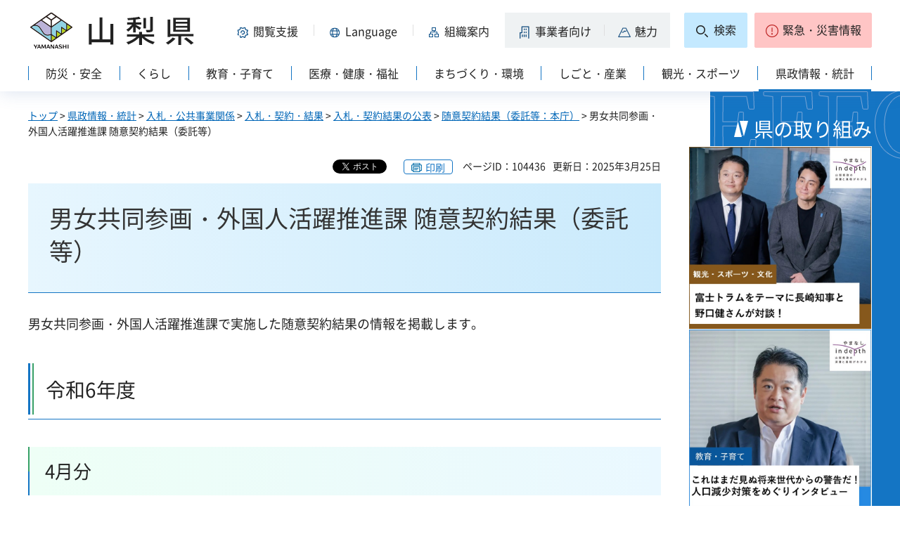

--- FILE ---
content_type: text/html
request_url: https://www.pref.yamanashi.jp/danjo-kyosei/zuiikeiyakukekka.html
body_size: 25588
content:
<?xml version="1.0" encoding="utf-8"?>
<!DOCTYPE html PUBLIC "-//W3C//DTD XHTML 1.0 Strict//EN" "http://www.w3.org/TR/xhtml1/DTD/xhtml1-strict.dtd">
<html xmlns="http://www.w3.org/1999/xhtml" lang="ja" xml:lang="ja" xmlns:og="http://ogp.me/ns#" xmlns:fb="http://www.facebook.com/2008/fbml">
<head>
<meta http-equiv="Content-Type" content="text/html; charset=utf-8" />
<meta http-equiv="Content-Style-Type" content="text/css" />
<meta http-equiv="Content-Script-Type" content="text/javascript" />

<title>山梨県／男女共同参画・外国人活躍推進課 随意契約結果（委託等）</title>

<meta property="og:title" content="男女共同参画・外国人活躍推進課 随意契約結果（委託等）" />
<meta property="og:type" content="article" />
<meta property="og:description" content="" />
<meta property="og:url" content="https://www.pref.yamanashi.jp/danjo-kyosei/zuiikeiyakukekka.html" />
<meta property="og:image" content="https://www.pref.yamanashi.jp/shared/system/images/ken_logo.jpg" />
<meta property="og:site_name" content="山梨県" />
<meta property="og:locale" content="ja_JP" />
<meta name="author" content="山梨県" />
<meta name="cate_code_1" content="005000000000" />
<meta name="page_id" content="104436" />
<meta name="viewport" content="width=device-width, maximum-scale=3.0" />
<meta name="format-detection" content="telephone=no" />
<link href="/shared/site_rn2023/style/default.css" rel="stylesheet" type="text/css" media="all" />
<link href="/shared/site_rn2023/style/layout.css" rel="stylesheet" type="text/css" media="all" />
<link href="/shared/templates/free_rn2023/style/edit.css" rel="stylesheet" type="text/css" media="all" />
<link href="/shared/site_rn2023/style/tablet.css" rel="stylesheet" media="only screen and (min-width : 641px) and (max-width : 1260px)" type="text/css" class="mc_css" />
<link href="/shared/site_rn2023/style/smartphone.css" rel="stylesheet" type="text/css" media="only screen and (max-width : 640px)" class="mc_css" />
<link href="/shared/templates/free_rn2023/style/edit_tb.css" rel="stylesheet" media="only screen and (min-width : 641px) and (max-width : 1260px)" type="text/css" class="mc_css" />
<link href="/shared/templates/free_rn2023/style/edit_sp.css" rel="stylesheet" media="only screen and (max-width : 640px)" type="text/css" class="mc_css" />
<link href="/shared/site_rn2023/images/favicon/favicon.ico" rel="shortcut icon" type="image/vnd.microsoft.icon" />
<link href="/shared/site_rn2023/images/favicon/apple-touch-icon-precomposed.png" rel="apple-touch-icon-precomposed" />
<script type="text/javascript" src="/shared/site_rn2023/js/jquery.js"></script>
<script type="text/javascript" src="/shared/site_rn2023/js/setting.js"></script>
<script type="text/javascript" src="/shared/system/js/furigana/ysruby.js"></script>
<script type="text/javascript" src="/shared/site_rn2023/js/readspeaker.js"></script>



<script type="text/javascript" src="/shared/js/ga.js"></script>
</head>
<body class="format_free no_javascript">
<div id="fb-root"></div>
<script async defer crossorigin="anonymous" src="https://connect.facebook.net/ja_JP/sdk.js#xfbml=1&version=v17.0" nonce="DFHzn8P9"></script>
<script type="text/javascript" src="/shared/site_rn2023/js/init.js"></script>
<div id="tmp_wrapper">
<noscript>
<p>このサイトではJavaScriptを使用したコンテンツ・機能を提供しています。JavaScriptを有効にするとご利用いただけます。</p>
</noscript>
<p><a href="#tmp_honbun" class="skip">本文へスキップします。</a></p>

<div id="tmp_wrap_heading">
<div class="container">
<div id="tmp_header">
<div id="tmp_hlogo">
<p><a href="/index.html"><span>山梨県</span></a></p>
</div>
<div id="tmp_means">
<div id="tmp_hnavi">
<div class="hnavi_lft">
<p id="tmp_hnavi_func"><a href="javascript:void(0);"><span>閲覧支援</span></a></p>
<p id="tmp_hnavi_func_sp"><a href="/foreign/index.html"><span>閲覧支援<span xml:lang="en" lang="en">Language</span></span></a></p>
<p id="tmp_hnavi_foreign"><a href="/foreign/index.html" xml:lang="en" lang="en"><span>Language</span></a></p>
<p id="tmp_hnavi_soshiki"><a href="/soshiki/index.html"><span>組織案内</span></a></p>
<p id="tmp_hnavi_jigyo"><a href="/jigyosha/index.html"><span>事業者向け</span></a></p>
<p id="tmp_hnavi_miryoku"><a href="/miryoku/index.html"><span>魅力</span></a></p>
</div>
<div class="hnavi_rgt">
<p id="tmp_hnavi_search"><a href="/search.html"><span>検索</span></a></p>
<p id="tmp_hnavi_emergency"><a href="https://pref-yamanashi-bousai.my.salesforce-sites.com/"><span>緊急・災害情報</span></a></p>
</div>
</div>
</div>
</div>
<div id="tmp_bottom_menu">
<div class="inner">
<p id="tmp_hnavi_torikumi"><a href="/juyoshisaku/index.html"><span>県の取り組み</span></a></p>
</div>
</div>
<div id="tmp_sma_menu">
<div id="tmp_sma_func" class="wrap_sma_sch">
<div class="sma_sch">
<ul>
<li class="func_size"><a href="/moji/index.html">文字サイズ・色合い変更</a></li>
<li id="readspeaker_button1" class="rs_skip func_read"><a accesskey="L" href="https://app-eas.readspeaker.com/cgi-bin/rsent?customerid=9106&amp;lang=ja_jp&amp;readid=tmp_contents&amp;url=" onclick="readpage(this.href, 'readspeaker_player'); return false;" rel="nofollow" class="rs_href">音声読み上げ</a></li>
<li class="func_furi"><a id="furigana" href="javascript:">ふりがな表示</a></li>
</ul>
<p class="close_btn"><a href="javascript:void(0);"><span>閉じる</span></a></p>
</div>
</div>
<div id="tmp_sma_foreign" class="wrap_sma_sch">
<div id="tmp_sma_foreign_list" class="sma_sch">
</div>
</div>
<div id="tmp_sma_emergency" class="wrap_sma_sch">
<div class="sma_sch">
<div id="tmp_sma_emergency_main">
<div id="tmp_sma_emergency_main_ttl">
<p>緊急・災害情報</p>
</div>
<div id="tmp_sma_emergency_main_cnt">
<div class="emergency_main"></div>
<p class="close_btn"><a href="javascript:void(0);"><span>閉じる</span></a></p>
</div>
</div>
</div>
</div>
</div>
<div id="tmp_gnavi" class="splide">
<div class="splide__track">
<div class="splide__list">
<p id="tmp_glist1" class="splide__slide"><a href="/bosai/index.html"><span>防災・安全</span></a></p>
<p id="tmp_glist2" class="splide__slide"><a href="/kurashi/index.html"><span>くらし</span></a></p>
<p id="tmp_glist3" class="splide__slide"><a href="/kyoiku/index.html"><span>教育・子育て</span></a></p>
<p id="tmp_glist4" class="splide__slide"><a href="/iryo/index.html"><span>医療・健康・福祉</span></a></p>
<p id="tmp_glist5" class="splide__slide"><a href="/machi/index.html"><span>まちづくり・環境</span></a></p>
<p id="tmp_glist6" class="splide__slide"><a href="/shigoto/index.html"><span>しごと・産業</span></a></p>
<p id="tmp_glist7" class="splide__slide"><a href="/kanko/index.html"><span>観光・スポーツ</span></a></p>
<p id="tmp_glist8" class="splide__slide"><a href="/kensei/index.html"><span>県政情報・統計</span></a></p>
</div>
</div>
</div>
</div>
</div>
<div id="tmp_wrap_main" class="column_rnavi">
<div id="tmp_main">
<div id="tmp_wrap_contents">
<div class="container">
<div class="wrap_col_main">
<div class="col_main">
<div id="tmp_pankuzu">
<p><a href="/index.html">トップ</a> &gt; <a href="/kensei/index.html">県政情報・統計</a> &gt; <a href="/kensei/nyusatsu/index.html">入札・公共事業関係</a> &gt; <a href="/kensei/nyusatsu/keiyaku/index.html">入札・契約・結果</a> &gt; <a href="/kensei/nyusatsu/keiyaku/kekka.html">入札・契約結果の公表</a> &gt; <a href="/gyousei-kk/zuiikeiyakukekkaitakutouhontyo.html">随意契約結果（委託等：本庁）</a> &gt; 男女共同参画・外国人活躍推進課 随意契約結果（委託等）</p>
</div>
<div id="tmp_wrap_custom_update">

<div id="tmp_custom_update">
<div id="tmp_social_plugins">
<div class="social_media_btn twitter_btn">
<a href="https://twitter.com/share?ref_src=twsrc%5Etfw" data-show-count="false" data-url="https://www.pref.yamanashi.jp/danjo-kyosei/zuiikeiyakukekka.html" data-text="男女共同参画・外国人活躍推進課 随意契約結果（委託等）" data-lang="ja" class="twitter-share-button">ツイート</a><script async src="https://platform.twitter.com/widgets.js" charset="utf-8"></script>
</div>
<div class="social_media_btn facebook_btn">
<div data-href="https://www.pref.yamanashi.jp/danjo-kyosei/zuiikeiyakukekka.html" data-layout="button" data-size="small" data-mobile-iframe="true" class="fb-share-button"><a target="_blank" href="https://www.facebook.com/sharer/sharer.php?u=https://www.pref.yamanashi.jp/danjo-kyosei/zuiikeiyakukekka.html&src=sdkpreparse" class="fb-xfbml-parse-ignore">シェア</a></div>
</div>
</div>
</div>


<p id="tmp_print"></p>
<p id="tmp_update"><span>ページID：104436</span><span>更新日：2025年3月25日</span></p>
</div>
<p id="tmp_honbun" class="skip">ここから本文です。</p>
<div id="readspeaker_player" class="rs_preserve rs_skip rs_splitbutton rs_addtools rs_exp"></div>
<!--index_start-->
<div id="tmp_contents">
<h1>男女共同参画・外国人活躍推進課&nbsp;随意契約結果（委託等）</h1>
<p>男女共同参画・外国人活躍推進課で実施した随意契約結果の情報を掲載します。</p>
<h2>令和6年度</h2>
<h3>4月分</h3>
<ul>
	<li><a href="/documents/104436/r6_consultingcentre.pdf" class="icon_pdf">令和6年度やまなし外国人相談支援センター運営業務委託（PDF：119KB）</a></li>
	<li><a href="/documents/104436/r6_cdsecchiitakukeiyakukekka.pdf" class="icon_pdf">令和6年度地域日本語教育推進事業における総括コーディネーター等設置業務委託（PDF：69KB）</a></li>
	<li><a href="/documents/104436/r6_tabunkacenterkanriitakukeiyakukekka.pdf" class="icon_pdf">令和6年度山梨県立国際交流・多文化共生センター施設管理業務委託（PDF：41KB）</a></li>
</ul>
<h3>5月分</h3>
<ul>
	<li><a href="/documents/104436/r6_ryuugakuseiitakukeiyakukekka.pdf" class="icon_pdf">令和6年度外国人留学生県内就職促進事業業務委託（PDF：144KB）</a></li>
</ul>
<h3>3月分</h3>
<ul>
	<li><a href="/documents/104436/r7kokusaitabunkakyoseikeiyakukekka.pdf" class="icon_pdf">令和7年度国際交流・多文化共生センター運営業務委託（PDF：51KB）</a></li>
</ul>
<h2>令和5年度</h2>
<h3>4月分</h3>
<ul>
	<li><a href="/documents/104436/r5_consultingcentre.pdf" class="icon_pdf">令和5年度やまなし外国人相談支援センター運営業務委託（PDF：125KB）</a></li>
	<li><a href="/documents/104436/r5_cdsecchiitakukeiyakukekka.pdf" class="icon_pdf">令和5年度地域日本語教育推進事業における総括コーディネーター等設置業務委託（PDF：86KB）</a></li>
	<li><a href="/documents/104436/r5_tabunkacenterkanriitakukeiyakukekka.pdf" class="icon_pdf">令和5年度山梨県立国際交流・多文化共生センター施設管理業務委託（PDF：41KB）</a></li>
</ul>
<h3>5月分</h3>
<ul>
	<li><a href="/documents/104436/r5_ryuugakuseiitakukeiyakukekka.pdf" class="icon_pdf">令和5年度外国人留学生県内就職促進事業業務委託（PDF：130KB）</a></li>
</ul>
<h3>6月分</h3>
<ul>
	<li><a href="/documents/104436/r5_nihongoitakukeiyakukekka.pdf" class="icon_pdf">令和5年度地域日本語教育推進事業業務委託（PDF：94KB）</a></li>
	<li><a href="/documents/104436/r5_sitekouchiku.pdf" class="icon_pdf">「県立国際交流・多文化共生センター」サイト構築業務委託（PDF：97KB）</a></li>
</ul>
<h3>8月分</h3>
<ul>
	<li><a href="/documents/104436/r5_tabunkakoryu_itakukeiyakukekka.pdf" class="icon_pdf">令和5年度山梨県多文化交流促進事業業務委託（PDF：110KB）</a></li>
</ul>
<h3>9月分</h3>
<ul>
	<li><a href="/documents/104436/r5_tabunkarikaiitakukeiyakukekka.pdf" class="icon_pdf">異文化理解促進事業業務委託（PDF：89KB）</a></li>
</ul>
<h3>3月分</h3>
<ul>
	<li><a href="/documents/104436/r6kokusaitabunkakyoseikeiyakukekka.pdf" class="icon_pdf">令和6年度国際交流・多文化共生センター運営業務委託（PDF：52KB）</a></li>
</ul>
<h2>令和4年度</h2>
<h3>4月分</h3>
<ul>
	<li><a href="/documents/104436/r4_nihongoitakukeiyakukekka.pdf" class="icon_pdf">令和4年度地域日本語教育推進事業業務委託（PDF：132KB）</a></li>
	<li><a href="/documents/104436/r4_tabunkakyouseicoordinator.pdf" class="icon_pdf">令和4年度多文化共生コーディネーター設置業務委託（PDF：112KB）</a></li>
	<li><a href="/documents/104436/r4_consultingcentre.pdf" class="icon_pdf">令和4年度やまなし外国人相談センター運営業務委託（PDF：117KB）</a></li>
</ul>
<h3>5月分</h3>
<ul>
	<li><a href="/documents/104436/r4_ryuugakuseiitakukeiyakukekka.pdf" class="icon_pdf">令和4年度外国人留学生県内就職促進事業業務委託（PDF：130KB）</a></li>
</ul>
<h3>11月分</h3>
<ul>
	<li><a href="/documents/104436/senteikekka_recruit.pdf" class="icon_pdf">外国人材リクルート用広報パンフレット及び動画制作業務委託（PDF：124KB）</a></li>
</ul>



</div>
<!--index_end-->

<script src="/shared/system/js/common/utility.js" type="text/javascript"></script>
<script src="/shared/system/js/faq/faq_prev.js" type="text/javascript"></script>
<script type="text/javascript">
<!--
document.write('<div id="tmp_faq_8341"></div>');
var faq = new faqPublish('005008000000',10);
faq.LoadData();
-->
</script>
<noscript><p><a href="/faq/kensei/nyusatsu.html">よくある質問一覧ページへ</a></p></noscript>

<div id="tmp_inquiry">
<div id="tmp_inquiry_ttl">
<h2>このページに関するお問い合わせ先</h2>
</div>
<div id="tmp_inquiry_cnt">
<form method="post" action="https://www.pref.yamanashi.jp/cgi-bin/faq/form.cgi">
<div class="inquiry_parts">
<p>
<a href="/danjo-kyosei/index.html">山梨県総合県民支援局男女共同参画・多様性推進課</a>&nbsp;
<br />住所：〒400-8501　甲府市丸の内1-6-1
<br />電話番号：055（223）1358&nbsp;&nbsp;
ファクス番号：055（223）1516
</p>
</div>
<p class="inquiry_btn"><input type="submit" value="お問い合わせフォーム" /></p>
<p>
<input type="hidden" name="code" value="001002029" />
<input type="hidden" name="dept" value="8259:8010:9089:8757:9172:3694:9587:8010:10002:9172:5271:9255:9421:8342:8425:3777:10002:8010:9006:8010:9089:8010:9504:8591:8674:3777:8923:8508:3777:8757:9255" />
<input type="hidden" name="page" value="/danjo-kyosei/zuiikeiyakukekka.html" />
<input type="hidden" name="ENQ_RETURN_MAIL_SEND_FLG" value="1" />
</p>
</form>
</div>
</div>

<div id="tmp_rnavi"><h2>同じカテゴリから探す</h2>
<div id="tmp_rnavi_ttl">
<p><a href="/gyousei-kk/zuiikeiyakukekkaitakutouhontyo.html">随意契約結果（委託等：本庁）</a></p>
</div>
<div id="tmp_rnavi_cnt">
<ul class="ul_rnavi">
<li><a href="/jouho/zuiikeiyakukekka.html">DX課_随意契約結果（委託等）</a></li>
<li><a href="/kankyo-ene/r7zuikei.html">地域エネルギー推進課随意契約結果</a></li>
<li><a href="/toshikei/zuiikeiyakukekka.html">（都市計画課）随意契約結果</a></li>
<li><a href="/gikaisom/zuiikeiyakukekkaitakutou/zuiikeiyakukekkaitakutou_giji.html">議事調査課随意契約結果（委託等）</a></li>
<li><a href="/kankou-k/zuiikeiyakukekkaita.html">観光政策グループ 随意契約結果</a></li>
<li><a href="/sports-sk/zuiikeiyakukekkaitakutou.html">スポーツ振興課随意契約結果（委託等）</a></li>
<li><a href="/hataraku/zuiikeiyakukekkaitakutou.html">働く人・働き方支援課随意契約結果</a></li>
<li><a href="/san-jin/zuiikeiyakukekkaitakutou/250821.html">産業人材課随意契約結果</a></li>
<li><a href="/kankou-sgn/zuikei.html">観光地経営支援グループ随意契約結果</a></li>
<li><a href="/kokusai/zuiikeiyakukekka.html">国際戦略・自然首都圏推進課　随意契約結果</a></li>
<li><a href="/chouju/zuiikeiyakukekka.html">（健康長寿推進課）随意契約結果</a></li>
<li><a href="/kankou-sk/zuiikeiyakukekkaitakutou.html">観光振興グループ随意契約結果</a></li>
<li><a href="/linear-jks/zuiikeiyakukekka.html">リニア・次世代交通推進課随意契約結果</a></li>
<li><a href="/shokuba/zuiikeiyakukekka.html">働きやすい職場づくり支援室随意契約結果</a></li>
<li><a href="/shokuinksi/zuiikeiyakukekkaitaku.html">職員厚生課随意契約結果（委託等）</a></li>
<li><a href="/gyousei-kk/zuiikeiyakukekka.html">行政法務課随意契約結果</a></li>
<li><a href="/ringyo/zuiikeiyakukekka.html">林業振興課　随意契約結果</a></li>
<li><a href="/biz-brand/zuiikeiyakukekka.html">新事業チャレンジ推進課随意契約結果</a></li>
<li><a href="/shinrin-sb/keiyakukekka/zuiikeiyakukekkaitakutou.html">森林整備課随意契約結果(委託等)</a></li>
<li><a href="/nou-han/zuiikeiyakukekkaitakutou.html">販売・輸出支援課随意契約結果（委託等）</a></li>
<li><a href="/shisan/zuiikeiyakukekka.html">資産高度利用推進課随意契約結果（委託等）</a></li>
<li><a href="/brand/zuiikeiyakukekka.html">地域ブランドグループ随意契約結果</a></li>
<li><a href="/shigaku-kgk/zuiikeiyakukekkaitakutou.html">まなび支援課随意契約結果（委託等）</a></li>
<li><a href="/seichosangyo/zuiikeiyakukekkaitakutou.html">成長産業推進課随意契約結果（委託等）</a></li>
<li><a href="/hukuri-kyu/zuiikeiyakukekkaitakutou.html">福利給与課随意契約結果（委託等）</a></li>
<li><a href="/chisui/zuiikeiyakukekkaitakutou.html">治水課随意契約結果（委託等）</a></li>
<li><a href="/gikaisom/zuiikeiyakukekkaitakutou/zuiikeiyakukekkaitakutou.html">総務課随意契約結果（委託等）</a></li>
<li><a href="/shougai-gks/zuiikeiyakukekkaitakutou_syakaikyouiku.html">社会教育課随意契約結果（委託等）</a></li>
<li><a href="/kyouiku-kikaku/koukoukaikaku/zuiikeiyakukekka.html">（教育企画室）随意契約結果</a></li>
<li><a href="/rosei-jin/zuiikeiyakukekkaitakutou/0504.html">労政人材育成課随意契約結果</a></li>
<li><a href="/kendosom/zuiikeiyakukekkaitakutou/zuiikeiyakukekkaitakutou.html">県土整備総務課随意契約結果</a></li>
<li><a href="/fujisan-mirai/zuiikeiyakukekka.html">山梨・富士山未来課　随意契約結果</a></li>
<li><a href="/jinji-iin/zuiiikeiyakukekka.html">（人事委員会事務局）随意契約結果</a></li>
<li><a href="/kouchi/zuiikeiyakukekka.html">耕地課随意契約結果</a></li>
<li><a href="/fujisan/zuiikeiyakukekka2.html">富士山観光振興グループ随意契約結果(委託等）</a></li>
<li><a href="/startup/zuiikeiyakukekka.html">スタートアップ・経営支援課随意契約結果</a></li>
<li><a href="/jinko-taisaku/jinko-taisaku-zuiikeiyakukekka.html">人口減少危機対策課随意契約結果（委託等）</a></li>
<li><a href="/kenyurin/zuiikeiyakukekkaitakutou.html">県有林課随意契約結果（委託等）</a></li>
<li><a href="/gimukyo/zuiikeyakukekka/itakutou.html">（義務教育課）随意契約結果</a></li>
<li><a href="/jouho/zuiikeiyakukekkaitakutou.html">情報政策推進随意契約結果（委託等）</a></li>
<li><a href="/sabo/zuiikeiyakukekkaitakutou.html">砂防課随意契約結果</a></li>
<li><a href="/kenchikujutaku/zuiikeiyakukekka/zuiikeiyakukekka.html">建築住宅課随意契約結果</a></li>
<li><a href="/koucho/zuiikeiyakukekkaitakutou.html">広聴広報グループ随意契約結果</a></li>
<li><a href="/kosodate/zuiikeiyakukekka2.html">子育て・次世代サポート課随意契約結果</a></li>
<li><a href="/zaisei/zuiikeiyakukekka.html">財政課随意契約結果</a></li>
<li><a href="/chosa/promotion/zuiikeiyakukekka.html">地域ブランド推進グループ随意契約結果（委託等）</a></li>
<li><a href="/shobo/zuiikeiyakukekkaitakutou.html">（消防保安課）</a></li>
<li><a href="/dourokanri/zuiikeiyakukekkaitakutou.html">道路管理課随意契約結果</a></li>
<li><a href="/kg-denki/zuiikeiyakukekkaitakutou.html">電気課随意契約結果</a></li>
<li><a href="/shisan/zuiikeiyakukekkaitakutou.html">財源確保・資産活用推進課随意契約結果（委託等）</a></li>
</ul>
</div>
</div>

<div id="tmp_feedback">
<div id="tmp_feedback_ttl">
<h2>より良いウェブサイトにするためにみなさまのご意見をお聞かせください</h2>
</div>
<div id="tmp_feedback_cnt">
<form id="feedback" action="/cgi-bin/feedback/feedback.cgi" method="post">
<p><input type="hidden" name="page_id" value="104436" />
<input type="hidden" name="page_title" value="男女共同参画・外国人活躍推進課 随意契約結果（委託等）" />
<input type="hidden" name="page_url" value="https://www.pref.yamanashi.jp/danjo-kyosei/zuiikeiyakukekka.html" />
<input type="hidden" name="item_cnt" value="2" /></p>
<fieldset>
<legend>このページの情報は役に立ちましたか？</legend>
<p><input id="que1_1" type="radio" name="item_1" value="役に立った" />
<label for="que1_1">1：役に立った</label></p>
<p><input id="que1_2" type="radio" name="item_1" value="ふつう" />
<label for="que1_2">2：ふつう</label></p>
<p><input id="que1_3" type="radio" name="item_1" value="役に立たなかった" />
<label for="que1_3">3：役に立たなかった</label></p>
</fieldset>
<p><input type="hidden" name="label_1" value="質問：このページの情報は役に立ちましたか？" />
<input type="hidden" name="nes_1" value="1" />
<input type="hidden" name="img_1" />
<input type="hidden" name="img_alt_1" />
<input type="hidden" name="mail_1" value="0" />
</p>
<fieldset>
<legend>このページの情報は見つけやすかったですか？</legend>
<p><input id="que2_1" type="radio" name="item_2" value="見つけやすかった" />
<label for="que2_1">1：見つけやすかった</label></p>
<p><input id="que2_2" type="radio" name="item_2" value="ふつう" />
<label for="que2_2">2：ふつう</label></p>
<p><input id="que2_3" type="radio" name="item_2" value="見つけにくかった" />
<label for="que2_3">3：見つけにくかった</label></p>
</fieldset>
<p><input type="hidden" name="label_2" value="質問：このページの情報は見つけやすかったですか？" />
<input type="hidden" name="nes_2" value="1" />
<input type="hidden" name="img_2" />
<input type="hidden" name="img_alt_2" />
<input type="hidden" name="mail_2" value="0" />
</p>
<p class="submit"><input type="submit" value="送信" /></p>
</form>
</div>
</div>

<div id="tmp_article" class="rs_preserve">
<div id="tmp_article_ttl">
<h2>このページを見た人はこんなページも見ています</h2>
</div>
<div id="tmp_article_cnt">
</div>
</div>
</div>
</div>
<div class="wrap_col_rgt_navi">
<div class="col_rgt_navi">

<div class="rnavi_recommend">
<div class="rnavi_recommend_ttl">
<h2>県の取り組み</h2>
</div>
<div id="tmp_rnavi_recommend_cnt" class="rnavi_recommend_cnt rs_preserve">
<div class="wrap_recommend_bnr_link">
<p class="item_img"><a href="/juyoshisaku/index.html"><img src="/shared/templates/top_rn2023/images/upload/bnr_rnavi_img2.jpg" width="674" height="674" alt="その他県の重要施策" /></a></p>
</div>
</div>
</div>
</div>
</div>
</div>
</div>
</div>
</div>
<div class="pnavi">
<p><a href="#tmp_wrap_heading"><span>pagetop</span></a></p>
</div>

<div id="tmp_wrap_publicity">
<div class="container">
<div id="tmp_publicity">
<div id="tmp_publicity_ttl">
<h2>広告</h2>
<p class="publicity_ads_btn"><a href="/info/ads.html">広告掲載について</a></p>
</div>
<div id="tmp_publicity_cnt">
<script src="/shared/system/js/common/utility.js" type="text/javascript"></script>
<script src="/shared/system/js/banner/banner_rand_prev.js" type="text/javascript"></script>
<script type="text/javascript">
<!--
document.write('<div id="advert_area_0" class="banner"></div>');
var advert_0 = new KoukokuPublish();
advert_0.LoadData(0,2);
//-->
</script><noscript><p><a href="/banner/2/banner_list_2.html">広告一覧ページへ</a></p></noscript>
</div>
</div>
</div>
</div>

<div id="tmp_footer">
<div class="container">
<ul id="tmp_fnavi">
<li><a href="/zaisankanri/chousya.html">庁舎案内</a></li>
<li><a href="/info/sitemap.html" id="tmp_sitemap_link">サイトマップ</a></li>
<li><a href="/info/howto_site.html">このサイトについて</a></li>
<li><a href="/info/ud.html">ウェブアクセシビリティ方針</a></li>
<li><a href="/link/index.html">リンク集</a></li>
</ul>
<div id="tmp_foot_main">
<div id="tmp_foot_main_add">
<address>
<span class="foot_add"><span class="ttl">山梨県</span><span class="no">法人番号8000020190004</span></span>
<span class="foot_add num"><span>〒400-8501　山梨県甲府市丸の内1-6-1</span><span>電話番号 055-237-1111（代表）</span></span>
</address>
</div>
<div id="tmp_copyright">
<p lang="en" xml:lang="en">Copyright &copy; Yamanashi Prefecture.All Rights Reserved.</p>
</div>
</div>
</div>
</div>

</div>
<script type="text/javascript" src="/shared/site_rn2023/js/splide_min.js"></script>
<script type="text/javascript" src="/shared/site_rn2023/js/function.js"></script>
<script type="text/javascript" src="/shared/site_rn2023/js/main.js"></script>
<script type="text/javascript" src="/shared/system/js/recommend/recommend.js"></script>
<script type="text/javascript" src="/shared/system/js/path_info/path_info.js"></script>
</body>
</html>
